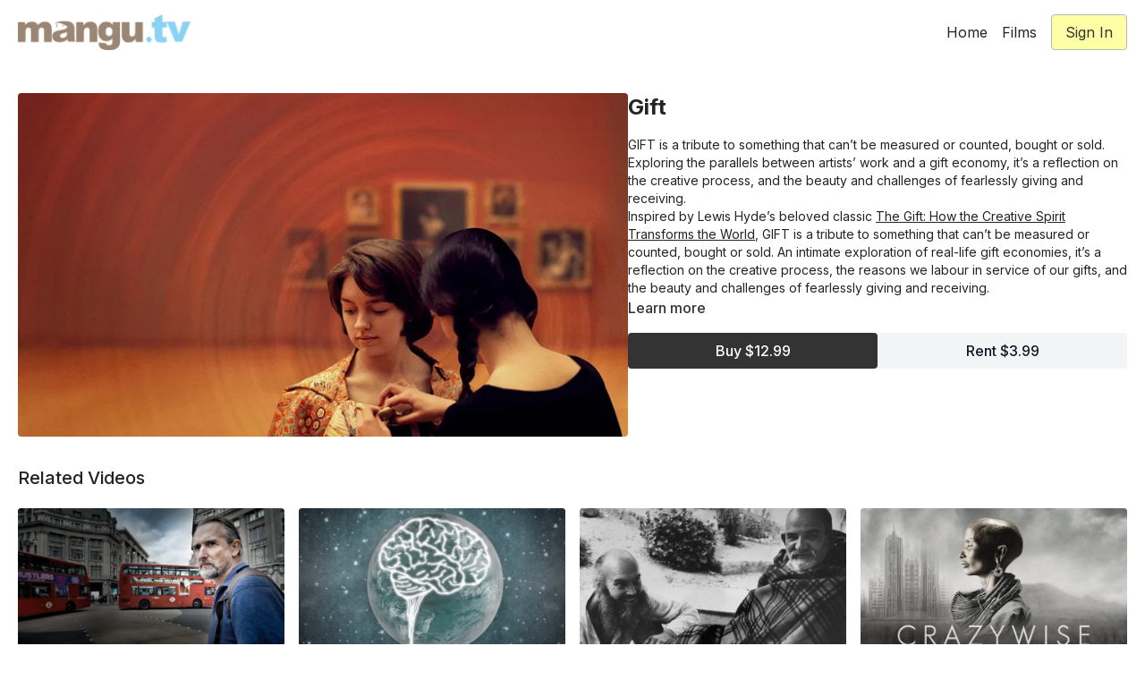

--- FILE ---
content_type: text/vnd.turbo-stream.html; charset=utf-8
request_url: https://app.mangu.tv/programs/gift.turbo_stream?playlist_position=thumbnails&preview=false
body_size: -73
content:
<!DOCTYPE html><html><head><meta name="csrf-param" content="authenticity_token" />
<meta name="csrf-token" content="TEqmjt23fZxyeyey4IbP2U_Yira4YADPaF0JCjcRswLYamzJDtvG6-5YTR3r7409Xa_BrW6MFY8baztLEKEYSg" /></head><body><turbo-stream action="update" target="program_show"><template>
  <turbo-frame id="program_player">
      <turbo-frame id="program_content" src="/programs/gift/program_content?playlist_position=thumbnails&amp;preview=false">
</turbo-frame></turbo-frame></template></turbo-stream></body></html>

--- FILE ---
content_type: text/vnd.turbo-stream.html; charset=utf-8
request_url: https://app.mangu.tv/programs/gift/program_content?playlist_position=thumbnails&preview=false
body_size: 4772
content:
<turbo-stream action="update" target="program_content"><template><div class="hidden"
     data-controller="integrations"
     data-integrations-facebook-pixel-enabled-value="true"
     data-integrations-google-tag-manager-enabled-value="true"
     data-integrations-google-analytics-enabled-value="true"
>
  <span class="hidden"
        data-integrations-target="gTag"
        data-event="ViewContent"
        data-payload-attributes='["content_name"]'
        data-payload-values='[&quot;Gift&quot;]'
  ></span>
  <span class="hidden"
        data-integrations-target="fbPx"
        data-event="ViewContent"
        data-payload-attributes='["content_name"]'
        data-payload-values='[&quot;Gift&quot;]'
  ></span>
</div>

<div
  id="program-controller"
  class='container hotwired'
  data-controller="program program-details-modal"
  data-program-id="1616385"
>
    
<ds-modal no-background="" size="small" with-close-icon id="more-details-modal" data-action="close->program-details-modal#closeDetailModal">
  <div class="bg-ds-default">
    <div class="p-6 pb-0 max-h-[calc(100vh-190px)] overflow-y-auto">
      <p class="text-ds-default text-ds-large-bold mb-4">Gift</p>
      <p class="text-ds-small-semi-bold-uppercase text-ds-muted mb-4">About</p>
      <div class="content-description text-ds-base-regular text-ds-default mb-6" data-program-details-modal-target="modalContent"></div>
      <div class="p-4 bg-ds-overlay flex flex-col gap-2 rounded overflow-x-auto">
          <div class="flex w-full gap-2">
            <div class="text-ds-small-medium text-ds-default w-[100px]">Duration</div>
            <div class="text-ds-micro-semi-bold text-ds-subtle bg-ds-inverted rounded px-1 pt-[0.15rem]">01:30:23</div>
          </div>
        <div class="flex w-full gap-2">
          <div class="text-ds-small-medium text-ds-default w-[100px]">Released</div>
          <div class="text-ds-small-regular text-ds-default">March 2022</div>
        </div>
          <div class="flex w-full gap-2">
              <div class="text-ds-small-medium text-ds-default w-[100px] shrink-0">Categories</div>
            <div class="flex flex-col w-full">
                <div class="flex">
                  <a
                    class="shrink-0 text-primary text-ds-small-medium inline-block mr-1"
                    target="_blank"
                    href="/categories/regeneration"
                    data-turbo-frame="_top"
                  >
                    Regeneration
                  </a>
                  <span class="shrink-0 inline-block text-ds-small-regular text-ds-muted">
                    (12 videos)
                  </span>
                </div>
            </div>
          </div>
      </div>
    </div>
    <div class="text-right p-6 pt-2">
      <ds-button variant="primary" onclick="document.getElementById('more-details-modal').close()">Close</ds-button>
    </div>
  </div>
</ds-modal>

<div class="flex flex-col lg:flex-row gap-x-12 mb-6 lg:mb-0">
    <div class="h-full w-full lg:w-[55%] relative">
        <img
          src="https://alpha.uscreencdn.com/images/programs/1616385/horizontal/gift-banner-desktop-no-text.1648653441.jpg?auto=webp&width=700"
          srcset="https://alpha.uscreencdn.com/images/programs/1616385/horizontal/gift-banner-desktop-no-text.1648653441.jpg?auto=webp&width=700,
                  https://alpha.uscreencdn.com/images/programs/1616385/horizontal/gift-banner-desktop-no-text.1648653441.jpg?auto=webp&width=1050 2x"
          alt="Gift"
          class="aspect-video rounded h-auto w-full"
        >
    </div>
  <div id="program_about" class="w-full lg:w-[45%] lg:mb-5">
      <h1 class="text-ds-title-2-semi-bold mt-2 lg:mt-0">
        Gift
      </h1>
    <div class="mt-4 text-ds-small-regular">
      <div aria-expanded=true class="content-description line-clamp-3 max-h-[60px] xl:line-clamp-[7] xl:max-h-[140px] xl:aria-expanded:line-clamp-[11] xl:aria-expanded:max-h-[220px]" data-program-details-modal-target="description">
        <p>GIFT is a tribute to something that can’t be measured or counted, bought or sold. Exploring the parallels between artists’ work and a gift economy, it’s a reflection on the creative process, and the beauty and challenges of fearlessly giving and receiving.</p><p>Inspired by Lewis Hyde’s beloved classic <u>The Gift: How the Creative Spirit Transforms the World</u>, GIFT is a tribute to something that can’t be measured or counted, bought or sold. An intimate exploration of real-life gift economies, it’s a reflection on the creative process, the reasons we labour in service of our gifts, and the beauty and challenges of fearlessly giving and receiving.</p>
      </div>
      <ds-button variant="text" data-action="click->program-details-modal#openDetailModal" class="cursor-pointer">Learn more</ds-button>
    </div>
    <div class="mt-4 flex flex-col sm:flex-row gap-2 ">
          <ds-button class="w-full" href="/checkout/new?o=p1616385" variant="primary" data-turbo-frame="_top">
            Buy $12.99</ds-button>
          <ds-button class="w-full" href="/checkout/new?o=rp1616385" variant="regular" data-turbo-frame="_top">
            Rent $3.99</ds-button>
    </div>
  </div>
</div>

</div>


  <turbo-frame loading="lazy" id="program_related" src="/programs/gift/related" target="_top"></turbo-frame>

</template></turbo-stream>

--- FILE ---
content_type: text/html; charset=utf-8
request_url: https://app.mangu.tv/programs/gift/related
body_size: 10798
content:
<turbo-frame id="program_related" target="_top">

    <div class="container " data-area="program-related-videos">
      <div class="cbt-related mt-8  pb-16">
        <div class="cbt-related-title text-xl font-medium">Related Videos</div>
          <div class="mt-5 grid grid-cols-1 sm:grid-cols-2 md:grid-cols-3 lg:grid-cols-4 xl:grid-cols-4 gap-x-4 gap-y-6">
              <div data-area="related-video-item" class="">
                <swiper-slide
  data-card="video_1615055"
  data-custom="content-card"
  class="self-start hotwired"
    data-short-description="Facing up to the climate crisis on a journey of self-discovery."
>

  <a class="card-image-container" data-turbo="true" data-turbo-prefetch="false" data-turbo-action="advance" data-turbo-frame="_top" onclick="window.CatalogAnalytics(&#39;clickContentItem&#39;, &#39;video&#39;, &#39;1615055&#39;, &#39;Related Videos&#39;); window.CatalogAnalytics(&#39;clickRelatedVideo&#39;, &#39;1615055&#39;, &#39;1&#39;, &#39;program_page&#39;)" href="/programs/the-troublemaker">
    <div class="image-container relative" data-test="catalog-card">
  <div class="relative image-content">
    <div aria-hidden="true" style="padding-bottom: 56%;"></div>
    <img loading="lazy" alt="The Troublemaker" decoding="async"
         src="https://alpha.uscreencdn.com/images/programs/1615055/horizontal/the-troublemaker-banner-desktop.1649839585.jpg?auto=webp&width=350"
         srcset="https://alpha.uscreencdn.com/images/programs/1615055/horizontal/the-troublemaker-banner-desktop.1649839585.jpg?auto=webp&width=350 350w,
            https://alpha.uscreencdn.com/images/programs/1615055/horizontal/the-troublemaker-banner-desktop.1649839585.jpg?auto=webp&width=700 2x,
            https://alpha.uscreencdn.com/images/programs/1615055/horizontal/the-troublemaker-banner-desktop.1649839585.jpg?auto=webp&width=1050 3x"
         class="card-image b-image absolute object-cover h-full top-0 left-0" style="opacity: 1;">
  </div>
    <div class="badge flex justify-center items-center text-white content-card-badge z-0">
      <span class="badge-item">56:42</span>
      <svg xmlns="http://www.w3.org/2000/svg" width="13" height="9" viewBox="0 0 13 9" fill="none" class="badge-item content-watched-icon" data-test="content-watched-icon">
  <path fill-rule="evenodd" clip-rule="evenodd" d="M4.99995 7.15142L12.0757 0.0756836L12.9242 0.924212L4.99995 8.84848L0.575684 4.42421L1.42421 3.57568L4.99995 7.15142Z" fill="currentColor"></path>
</svg>

    </div>

</div>
<div class="content-watched-overlay"></div>

</a>  <a class="card-title" data-turbo="true" data-turbo-prefetch="false" data-turbo-action="advance" data-turbo-frame="_top" title="The Troublemaker" aria-label="The Troublemaker" onclick="window.CatalogAnalytics(&#39;clickContentItem&#39;, &#39;video&#39;, &#39;1615055&#39;, &#39;Related Videos&#39;); window.CatalogAnalytics(&#39;clickRelatedVideo&#39;, &#39;1615055&#39;, &#39;1&#39;, &#39;program_page&#39;)" href="/programs/the-troublemaker">
    <span class="line-clamp-2">
      The Troublemaker
    </span>
</a></swiper-slide>


              </div>
              <div data-area="related-video-item" class="">
                <swiper-slide
  data-card="video_1616375"
  data-custom="content-card"
  class="self-start hotwired"
    data-short-description="An optimistic alternative to apocalyptic doom and gloom"
>

  <a class="card-image-container" data-turbo="true" data-turbo-prefetch="false" data-turbo-action="advance" data-turbo-frame="_top" onclick="window.CatalogAnalytics(&#39;clickContentItem&#39;, &#39;video&#39;, &#39;1616375&#39;, &#39;Related Videos&#39;); window.CatalogAnalytics(&#39;clickRelatedVideo&#39;, &#39;1616375&#39;, &#39;2&#39;, &#39;program_page&#39;)" href="/programs/time-for-change">
    <div class="image-container relative" data-test="catalog-card">
  <div class="relative image-content">
    <div aria-hidden="true" style="padding-bottom: 56%;"></div>
    <img loading="lazy" alt="Time For Change" decoding="async"
         src="https://alpha.uscreencdn.com/images/programs/1616375/horizontal/Time-for-change.1654021648.jpg?auto=webp&width=350"
         srcset="https://alpha.uscreencdn.com/images/programs/1616375/horizontal/Time-for-change.1654021648.jpg?auto=webp&width=350 350w,
            https://alpha.uscreencdn.com/images/programs/1616375/horizontal/Time-for-change.1654021648.jpg?auto=webp&width=700 2x,
            https://alpha.uscreencdn.com/images/programs/1616375/horizontal/Time-for-change.1654021648.jpg?auto=webp&width=1050 3x"
         class="card-image b-image absolute object-cover h-full top-0 left-0" style="opacity: 1;">
  </div>
    <div class="badge flex justify-center items-center text-white content-card-badge z-0">
      <span class="badge-item">01:25:11</span>
      <svg xmlns="http://www.w3.org/2000/svg" width="13" height="9" viewBox="0 0 13 9" fill="none" class="badge-item content-watched-icon" data-test="content-watched-icon">
  <path fill-rule="evenodd" clip-rule="evenodd" d="M4.99995 7.15142L12.0757 0.0756836L12.9242 0.924212L4.99995 8.84848L0.575684 4.42421L1.42421 3.57568L4.99995 7.15142Z" fill="currentColor"></path>
</svg>

    </div>

</div>
<div class="content-watched-overlay"></div>

</a>  <a class="card-title" data-turbo="true" data-turbo-prefetch="false" data-turbo-action="advance" data-turbo-frame="_top" title="Time For Change" aria-label="Time For Change" onclick="window.CatalogAnalytics(&#39;clickContentItem&#39;, &#39;video&#39;, &#39;1616375&#39;, &#39;Related Videos&#39;); window.CatalogAnalytics(&#39;clickRelatedVideo&#39;, &#39;1616375&#39;, &#39;2&#39;, &#39;program_page&#39;)" href="/programs/time-for-change">
    <span class="line-clamp-2">
      Time For Change
    </span>
</a></swiper-slide>


              </div>
              <div data-area="related-video-item" class="">
                <swiper-slide
  data-card="video_1705512"
  data-custom="content-card"
  class="self-start hotwired"
    data-short-description="Ram Dass &amp; Timothy Leary explore the next frontier - Death. Narrated by Robert Redford"
>

  <a class="card-image-container" data-turbo="true" data-turbo-prefetch="false" data-turbo-action="advance" data-turbo-frame="_top" onclick="window.CatalogAnalytics(&#39;clickContentItem&#39;, &#39;video&#39;, &#39;1705512&#39;, &#39;Related Videos&#39;); window.CatalogAnalytics(&#39;clickRelatedVideo&#39;, &#39;1705512&#39;, &#39;3&#39;, &#39;program_page&#39;)" href="/programs/dying-to-know">
    <div class="image-container relative" data-test="catalog-card">
  <div class="relative image-content">
    <div aria-hidden="true" style="padding-bottom: 56%;"></div>
    <img loading="lazy" alt="Dying to Know - Ram Dass and Timothy Leary" decoding="async"
         src="https://alpha.uscreencdn.com/images/programs/1705512/horizontal/thumbnail.jpg?auto=webp&width=350"
         srcset="https://alpha.uscreencdn.com/images/programs/1705512/horizontal/thumbnail.jpg?auto=webp&width=350 350w,
            https://alpha.uscreencdn.com/images/programs/1705512/horizontal/thumbnail.jpg?auto=webp&width=700 2x,
            https://alpha.uscreencdn.com/images/programs/1705512/horizontal/thumbnail.jpg?auto=webp&width=1050 3x"
         class="card-image b-image absolute object-cover h-full top-0 left-0" style="opacity: 1;">
  </div>
    <div class="badge flex justify-center items-center text-white content-card-badge z-0">
      <span class="badge-item">01:36:02</span>
      <svg xmlns="http://www.w3.org/2000/svg" width="13" height="9" viewBox="0 0 13 9" fill="none" class="badge-item content-watched-icon" data-test="content-watched-icon">
  <path fill-rule="evenodd" clip-rule="evenodd" d="M4.99995 7.15142L12.0757 0.0756836L12.9242 0.924212L4.99995 8.84848L0.575684 4.42421L1.42421 3.57568L4.99995 7.15142Z" fill="currentColor"></path>
</svg>

    </div>

</div>
<div class="content-watched-overlay"></div>

</a>  <a class="card-title" data-turbo="true" data-turbo-prefetch="false" data-turbo-action="advance" data-turbo-frame="_top" title="Dying to Know - Ram Dass and Timothy Leary" aria-label="Dying to Know - Ram Dass and Timothy Leary" onclick="window.CatalogAnalytics(&#39;clickContentItem&#39;, &#39;video&#39;, &#39;1705512&#39;, &#39;Related Videos&#39;); window.CatalogAnalytics(&#39;clickRelatedVideo&#39;, &#39;1705512&#39;, &#39;3&#39;, &#39;program_page&#39;)" href="/programs/dying-to-know">
    <span class="line-clamp-2">
      Dying to Know - Ram Dass and Timothy Leary
    </span>
</a></swiper-slide>


              </div>
              <div data-area="related-video-item" class="">
                <swiper-slide
  data-card="video_1705588"
  data-custom="content-card"
  class="self-start hotwired"
    data-short-description="Crazywise explores what can be learned from people around the world who&#39;ve turned their psychological crisis into a positive transformation"
>

  <a class="card-image-container" data-turbo="true" data-turbo-prefetch="false" data-turbo-action="advance" data-turbo-frame="_top" onclick="window.CatalogAnalytics(&#39;clickContentItem&#39;, &#39;video&#39;, &#39;1705588&#39;, &#39;Related Videos&#39;); window.CatalogAnalytics(&#39;clickRelatedVideo&#39;, &#39;1705588&#39;, &#39;4&#39;, &#39;program_page&#39;)" href="/programs/crazywise">
    <div class="image-container relative" data-test="catalog-card">
  <div class="relative image-content">
    <div aria-hidden="true" style="padding-bottom: 56%;"></div>
    <img loading="lazy" alt="Crazywise" decoding="async"
         src="https://alpha.uscreencdn.com/images/programs/1705588/horizontal/crazywise-desktop-text-squoosh.1658759336.jpg?auto=webp&width=350"
         srcset="https://alpha.uscreencdn.com/images/programs/1705588/horizontal/crazywise-desktop-text-squoosh.1658759336.jpg?auto=webp&width=350 350w,
            https://alpha.uscreencdn.com/images/programs/1705588/horizontal/crazywise-desktop-text-squoosh.1658759336.jpg?auto=webp&width=700 2x,
            https://alpha.uscreencdn.com/images/programs/1705588/horizontal/crazywise-desktop-text-squoosh.1658759336.jpg?auto=webp&width=1050 3x"
         class="card-image b-image absolute object-cover h-full top-0 left-0" style="opacity: 1;">
  </div>
    <div class="badge flex justify-center items-center text-white content-card-badge z-0">
      <span class="badge-item">01:22:12</span>
      <svg xmlns="http://www.w3.org/2000/svg" width="13" height="9" viewBox="0 0 13 9" fill="none" class="badge-item content-watched-icon" data-test="content-watched-icon">
  <path fill-rule="evenodd" clip-rule="evenodd" d="M4.99995 7.15142L12.0757 0.0756836L12.9242 0.924212L4.99995 8.84848L0.575684 4.42421L1.42421 3.57568L4.99995 7.15142Z" fill="currentColor"></path>
</svg>

    </div>

</div>
<div class="content-watched-overlay"></div>

</a>  <a class="card-title" data-turbo="true" data-turbo-prefetch="false" data-turbo-action="advance" data-turbo-frame="_top" title="Crazywise" aria-label="Crazywise" onclick="window.CatalogAnalytics(&#39;clickContentItem&#39;, &#39;video&#39;, &#39;1705588&#39;, &#39;Related Videos&#39;); window.CatalogAnalytics(&#39;clickRelatedVideo&#39;, &#39;1705588&#39;, &#39;4&#39;, &#39;program_page&#39;)" href="/programs/crazywise">
    <span class="line-clamp-2">
      Crazywise
    </span>
</a></swiper-slide>


              </div>
          </div>
        </div>
      </div>
    </div>
</turbo-frame>

--- FILE ---
content_type: text/css; charset=utf-8
request_url: https://app.mangu.tv/assets/common_styles.css
body_size: -406
content:
:root {
  --mangu: #FFFF00;
  --mangu--xlight: #FAFF00FF;
}

.form .option {
  transition: all .3s;
}

.highlighted-option {
  border-color: #faff00ff;
  background-color: rgb(250 255 0 / 20%);
  transform: scale(1.03);
  margin-top: -1%;
}

.step.active.active-color { border-bottom:2px solid var(--mangu); }
.session-actions > div { font-size: 1rem; }

--- FILE ---
content_type: text/css; charset=utf-8
request_url: https://assets-gke.uscreencdn.com/theme_assets/27969/custom_styles.css?v=1667042634
body_size: 1020
content:
.card-title {
  font-size: 16px !important;
}
.content-card-badge {
  display: none !important;
}



/* Button & Links Colours */
:root {
  --mangu: #FAFF00;
  --mangu--xlight: #FAFF00FF;
  --mangu--text: #333333;
}

a.theme\:button {color: var(--mangu--text) ;}
a .button-bg { background-color: var(--mangu);}

a.button--secondary .button-bg { background-color: var(--mangu);}
a.button--secondary .button-bg { opacity: 0.35; }
a.button--secondary:hover .button-bg, a.button--secondary:focus .button-bg { opacity: 0.5; }

button.b-button.variant-fill.color-primary { color: var(--mangu); color:#333333; }
a.b-button.variant-fill.color-primary,
a.category {
  background-color: var(--mangu);
  color: #333;
}
a.b-button.variant-fill.color-primary:hover {
  background-color: var(--mangu);
  color: #000;
  opacity:0.9;
  filter: brightness(1.75);
}

button.border-primary, .hover\:border-primary:hover { border-color: var(--mangu); }

a.b-button.variant-text.color-primary { border-bottom:2px solid var(--mangu); }

/* Don't show next video */
.cbt-next-video { display: none; }


/* CHECKOUT */
.session-actions > div { font-size: 1rem; }
.step.active { border-bottom:2px solid var(--mangu); }


.text-base a { border-bottom: 2px solid var(--mangu); }

--- FILE ---
content_type: text/javascript; charset=utf-8
request_url: https://app.mangu.tv/assets/common_scripts.js
body_size: 144
content:


let detectTemplates = () => {
  let url = new URL(location.href)
  if (url.pathname === "/orders/checkout") {
    let options = document.querySelectorAll('.option:not(.touched)');
    if (options.length) {
      options.forEach(option => {
        if (option.querySelector('.hint').innerText.trim() === 'Make a one-time purchase for this bundle') {
          option.classList.add('highlighted-option')
        }
        option.classList.add('touched')
      })
    }
  }
  if (url.pathname === "/orders/customer_info") {
    
    let bundleDescription = document.querySelector('.description:not(.touched)')
    if (bundleDescription) {
      bundleDescription.querySelectorAll('p').forEach(paragraph => {
        if (paragraph.innerText.includes('custom_redirect')) paragraph.innerText = '';
      })
      bundleDescription.classList.add('touched')
    }
    
    let wrapper = document.querySelector('.layout:not(.touched)');
    if (wrapper) {
      let programID = url.searchParams.get('c');
      if (programID) {
        // this script will set up redirect for offers related to program (fixed price, rental)
        axios.get(`/api/programs/${programID}`).then(response => {
          let program = response.data;
          let redirectURL = `${url.origin}${program.url}`
          if (program.tags.length) {
            program.tags.forEach(tag => {
              if (tag.split('|')[0].trim().toLowerCase() === 'custom_redirect') {
                redirectURL = tag.split('|')[1].trim();
              }
            })
          }
          let bundleID = url.searchParams.get('o');
          if (bundleID) {
            axios.get(`/api/products/${bundleID}`).then(response => {
              let bundle = response.data;
              if (bundle.description.includes('custom_redirect')) {
                redirectURL = bundle.description.split('custom_redirect')[1].slice(2).split('</')[0].trim()
                localStorage.setItem('success_redirect', redirectURL);
                console.log(redirectURL)
              }
              console.log(bundle)
            })
          }
          localStorage.setItem('success_redirect', redirectURL);
          console.log(program)
          console.log(redirectURL)
        })
      } else {
        // this script will set up redirect related to bundles
        let bundleID = url.searchParams.get('o');
        let redirectURL = '';
        axios.get(`/api/products/${bundleID}`).then(response => {
          let bundle = response.data;
          redirectURL = bundle.description.split('custom_redirect')[1].slice(2).split('</')[0].trim()
          console.log(bundle)
          localStorage.setItem('success_redirect', redirectURL);
          console.log(redirectURL)
        })
        
      }
      
      wrapper.classList.add('touched')
    }
  }
  setTimeout( () => detectTemplates(), 500)
}
detectTemplates()